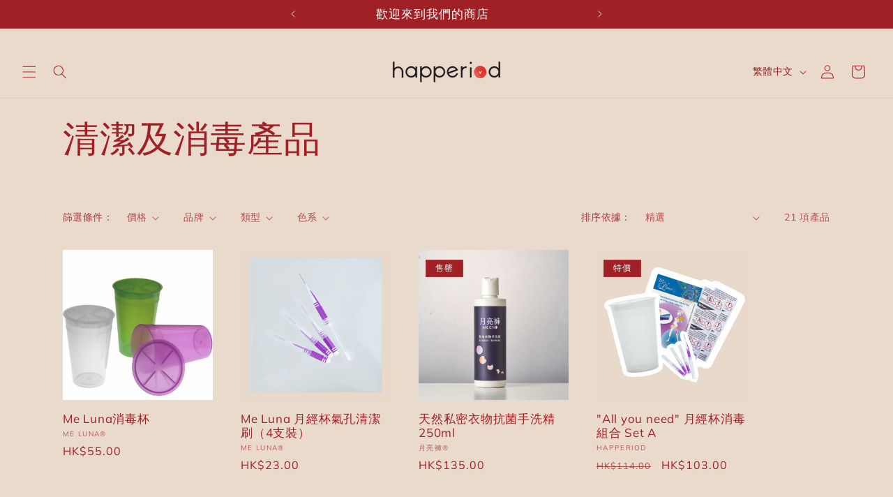

--- FILE ---
content_type: application/x-javascript
request_url: https://app.sealsubscriptions.com/shopify/public/status/shop/happeriod-2.myshopify.com.js?1769931688
body_size: -286
content:
var sealsubscriptions_settings_updated='1692794248c';